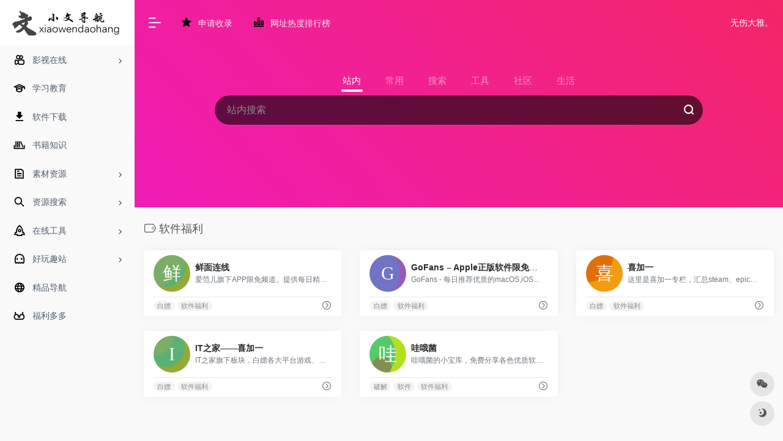

--- FILE ---
content_type: text/html; charset=UTF-8
request_url: http://www.xiaowendaohang.com/sitetag/%E8%BD%AF%E4%BB%B6%E7%A6%8F%E5%88%A9
body_size: 10643
content:
<!DOCTYPE html>
<html lang="zh-Hans" class="io-grey-mode">
<head> 
<script>
    var default_c = "io-grey-mode";
    var night = document.cookie.replace(/(?:(?:^|.*;\s*)io_night_mode\s*\=\s*([^;]*).*$)|^.*$/, "$1"); 
    try {
        if (night === "0" || (!night && window.matchMedia("(prefers-color-scheme: dark)").matches)) {
            document.documentElement.classList.add("io-black-mode");
            document.documentElement.classList.remove(default_c);
        } else {
            document.documentElement.classList.remove("io-black-mode");
            document.documentElement.classList.add(default_c);
        }
    } catch (_) {}
</script><meta charset="UTF-8">
<meta name="renderer" content="webkit">
<meta name="force-rendering" content="webkit">
<meta http-equiv="X-UA-Compatible" content="IE=edge, chrome=1">
<meta name="viewport" content="width=device-width, initial-scale=1.0, user-scalable=0, minimum-scale=1.0, maximum-scale=0.0, viewport-fit=cover">
<title>软件福利 | 小文导航</title>
<meta name="theme-color" content="#f9f9f9" />
<meta name="keywords" content="软件福利,小文导航" />
<meta name="description" content="小文导航——专注于分享实用与乐趣的网站" />
<meta property="og:type" content="article">
<meta property="og:url" content="http://www.xiaowendaohang.com/sitetag/%e8%bd%af%e4%bb%b6%e7%a6%8f%e5%88%a9"/> 
<meta property="og:title" content="软件福利 | 小文导航">
<meta property="og:description" content="小文导航——专注于分享实用与乐趣的网站">
<meta property="og:image" content="http://www.xiaowendaohang.com/wp-content/uploads/2021/07/screenshot.jpg">
<meta property="og:site_name" content="小文导航">
<link rel="shortcut icon" href="https://www.xiaowendaohang.com/wp-content/uploads/2021/07/favicon.png">
<link rel="apple-touch-icon" href="https://www.xiaowendaohang.com/wp-content/uploads/2021/07/favicon.png">
<!--[if IE]><script src="http://www.xiaowendaohang.com/wp-content/themes/onenav/js/html5.min.js"></script><![endif]-->
<meta name='robots' content='max-image-preview:large' />
<style id='wp-img-auto-sizes-contain-inline-css' type='text/css'>
img:is([sizes=auto i],[sizes^="auto," i]){contain-intrinsic-size:3000px 1500px}
/*# sourceURL=wp-img-auto-sizes-contain-inline-css */
</style>
<style id='classic-theme-styles-inline-css' type='text/css'>
/*! This file is auto-generated */
.wp-block-button__link{color:#fff;background-color:#32373c;border-radius:9999px;box-shadow:none;text-decoration:none;padding:calc(.667em + 2px) calc(1.333em + 2px);font-size:1.125em}.wp-block-file__button{background:#32373c;color:#fff;text-decoration:none}
/*# sourceURL=/wp-includes/css/classic-themes.min.css */
</style>
<link rel='stylesheet' id='iconfont-css' href='http://www.xiaowendaohang.com/wp-content/themes/onenav/css/iconfont.css?ver=4.1810' type='text/css' media='all' />
<link rel='stylesheet' id='iconfont-io-1-css' href='http://www.xiaowendaohang.com/wp-content/ico/font_3572861_y5b0qykt2w/iconfont.css?ver=4.1810' type='text/css' media='all' />
<link rel='stylesheet' id='bootstrap-css' href='http://www.xiaowendaohang.com/wp-content/themes/onenav/css/bootstrap.min.css?ver=4.1810' type='text/css' media='all' />
<link rel='stylesheet' id='style-css' href='http://www.xiaowendaohang.com/wp-content/themes/onenav/css/style.min.css?ver=4.1810' type='text/css' media='all' />
<script type="text/javascript" src="http://www.xiaowendaohang.com/wp-content/themes/onenav/js/jquery.min.js?ver=4.1810" id="jquery-js"></script>
<script type="text/javascript" id="jquery-js-after">
/* <![CDATA[ */
/* <![CDATA[ */ 
        function loadFunc(func) {if (document.all){window.attachEvent("onload",func);}else{window.addEventListener("load",func,false);}}   
        /* ]]]]><![CDATA[> */
//# sourceURL=jquery-js-after
/* ]]> */
</script>
<script charset="UTF-8" id="LA_COLLECT" src="//sdk.51.la/js-sdk-pro.min.js"></script>
                <script>LA.init({id: "Joj2hqeOLfrEDHQh",ck: "Joj2hqeOLfrEDHQh",autoTrack: true,hashMode: true})</script><style>.customize-width{max-width:1900px}.sidebar-nav{width:220px}@media (min-width: 768px){.main-content{margin-left:220px;}.main-content .page-header{left:220px;}}</style><script>(function(a,b){a.ioLetterAvatar=function(d,l,j){d=d||"";l=l||60;var h="#1abc9c #2ecc71 #3498db #9b59b6 #3fe95e #16a085 #27ae60 #2980b9 #8e44ad #fc3e50 #f1c40f #e67e22 #e74c3c #00bcd4 #95aa36 #f39c12 #d35400 #c0392b #b2df1e #7ffc8d".split(" "),f,c,k,g,e,i,t,m;f=String(d).toUpperCase();f=f?f.charAt(0):"?";if(a.devicePixelRatio){l=(l*a.devicePixelRatio)}c=parseInt((((f=="?"?72:f.charCodeAt(0))-64)*12345).toString().slice(0,5));k=c%(h.length-1);t=(c+1)%(h.length-1);m=(c-1)%(h.length-1);g=b.createElement("canvas");g.width=l;g.height=l;e=g.getContext("2d");e.fillStyle=j?j:h[k];e.fillRect(0,0,g.width,g.height); e.arc((c*180)%l,(c*150)%l, (c/120)%l ,0 ,360 );e.fillStyle=h[t];e.globalAlpha = .6;e.fill();e.save();e.beginPath();e.fillStyle=h[m];e.globalAlpha = .4;e.arc((c*20)%l,(c*50)%l, ((99999-c)/80)%l,0 ,360 );e.fill();e.font=Math.round(g.width/2)+"px 'Microsoft Yahei'";e.textAlign="center";e.fillStyle="#fff";e.globalAlpha = 1;e.fillText(f,l/2,l/1.5);i=g.toDataURL();g=null;return i}})(window,document);</script><!-- 自定义代码 -->
<meta name="baidu-site-verification" content="code-fCJQKxPD3y" /><!-- end 自定义代码 -->
</head> 
<body class="archive tax-sitetag term-45 wp-theme-onenav sidebar_no">
<div id="loading"><style>   
.loader{width:130px;height:170px;position:relative}
.loader::before,.loader::after{content:"";width:0;height:0;position:absolute;bottom:30px;left:15px;z-index:1;border-left:50px solid transparent;border-right:50px solid transparent;border-bottom:20px solid rgba(107,122,131,.15);transform:scale(0);transition:all 0.2s ease}
.loader::after{border-right:15px solid transparent;border-bottom:20px solid rgba(102,114,121,.2)}
.loader .getting-there{width:120%;text-align:center;position:absolute;bottom:0;left:-7%;font-family:"Lato";font-size:12px;letter-spacing:2px;color:#555}
.loader .binary{width:100%;height:140px;display:block;color:#555;position:absolute;top:0;left:15px;z-index:2;overflow:hidden}
.loader .binary::before,.loader .binary::after{font-family:"Lato";font-size:24px;position:absolute;top:0;left:0;opacity:0}
.loader .binary:nth-child(1)::before{content:"0";-webkit-animation:a 1.1s linear infinite;animation:a 1.1s linear infinite}
.loader .binary:nth-child(1)::after{content:"0";-webkit-animation:b 1.3s linear infinite;animation:b 1.3s linear infinite}
.loader .binary:nth-child(2)::before{content:"1";-webkit-animation:c 0.9s linear infinite;animation:c 0.9s linear infinite}
.loader .binary:nth-child(2)::after{content:"1";-webkit-animation:d 0.7s linear infinite;animation:d 0.7s linear infinite}
.loader.JS_on::before,.loader.JS_on::after{transform:scale(1)}
@-webkit-keyframes a{0%{transform:translate(30px,0) rotate(30deg);opacity:0}
100%{transform:translate(30px,150px) rotate(-50deg);opacity:1}
}@keyframes a{0%{transform:translate(30px,0) rotate(30deg);opacity:0}
100%{transform:translate(30px,150px) rotate(-50deg);opacity:1}
}@-webkit-keyframes b{0%{transform:translate(50px,0) rotate(-40deg);opacity:0}
100%{transform:translate(40px,150px) rotate(80deg);opacity:1}
}@keyframes b{0%{transform:translate(50px,0) rotate(-40deg);opacity:0}
100%{transform:translate(40px,150px) rotate(80deg);opacity:1}
}@-webkit-keyframes c{0%{transform:translate(70px,0) rotate(10deg);opacity:0}
100%{transform:translate(60px,150px) rotate(70deg);opacity:1}
}@keyframes c{0%{transform:translate(70px,0) rotate(10deg);opacity:0}
100%{transform:translate(60px,150px) rotate(70deg);opacity:1}
}@-webkit-keyframes d{0%{transform:translate(30px,0) rotate(-50deg);opacity:0}
100%{transform:translate(45px,150px) rotate(30deg);opacity:1}
}@keyframes d{0%{transform:translate(30px,0) rotate(-50deg);opacity:0}
100%{transform:translate(45px,150px) rotate(30deg);opacity:1}
}
.io-black-mode .loader .getting-there,.io-black-mode .loader .binary{color:#bbb}
</style>
<div class="loader JS_on">
	<span class="binary"></span>
	<span class="binary"></span>
	<span class="getting-there">LOADING STUFF...</span>
</div></div>        <div id="sidebar" class="sticky sidebar-nav fade">
            <div class="modal-dialog h-100  sidebar-nav-inner">
                <div class="sidebar-logo border-bottom border-color">
                    <!-- logo -->
                    <div class="logo overflow-hidden">
                                                <a href="http://www.xiaowendaohang.com" class="logo-expanded">
                            <img src="http://www.xiaowendaohang.com/wp-content/uploads/2023/06/小文导航111.png" height="40" class="logo-light" alt="小文导航">
                            <img src="http://www.xiaowendaohang.com/wp-content/uploads/2023/06/小文导航222-1.png" height="40" class="logo-dark d-none" alt="小文导航">
                        </a>
                        <a href="http://www.xiaowendaohang.com" class="logo-collapsed">
                            <img src="http://www.xiaowendaohang.com/wp-content/uploads/2021/07/favicon.png" height="40" class="logo-light" alt="小文导航">
                            <img src="http://www.xiaowendaohang.com/wp-content/uploads/2021/07/favicon111.png" height="40" class="logo-dark d-none" alt="小文导航">
                        </a>
                    </div>
                    <!-- logo end -->
                </div>
                <div class="sidebar-menu flex-fill">
                    <div class="sidebar-scroll" >
                        <div class="sidebar-menu-inner">
                            <ul> 
                                                                                                        <li class="sidebar-item">
                                                                                        <a href="http://www.xiaowendaohang.com/#term-7" class="" data-change="http://www.xiaowendaohang.com/#term-7">
                                                <i class="io io-kuaishou icon-fw icon-lg"></i>
                                                <span>影视在线</span>
                                            </a>
                                            <i class="iconfont icon-arrow-r-m sidebar-more text-sm"></i>
                                            <ul >
                                             
                                                <li>
                                                    <a href="http://www.xiaowendaohang.com/#term-7-19" class=""><span>聚合</span></a>
                                                </li>
                                             
                                                <li>
                                                    <a href="http://www.xiaowendaohang.com/#term-7-31" class=""><span>国家地区</span></a>
                                                </li>
                                             
                                                <li>
                                                    <a href="http://www.xiaowendaohang.com/#term-7-29" class=""><span>动漫</span></a>
                                                </li>
                                             
                                                <li>
                                                    <a href="http://www.xiaowendaohang.com/#term-7-17" class=""><span>纪录片</span></a>
                                                </li>
                                             
                                                <li>
                                                    <a href="http://www.xiaowendaohang.com/#term-7-27" class=""><span>其他</span></a>
                                                </li>
                                                                                        </ul>
                                        </li>
                                                                        <li class="sidebar-item">
                                            <a href="http://www.xiaowendaohang.com/#term-6" class="">
                                                <i class="io io-doctor icon-fw icon-lg"></i>
                                                <span>学习教育</span>
                                            </a>
                                        </li> 
                                                                            <li class="sidebar-item">
                                            <a href="http://www.xiaowendaohang.com/#term-21" class="">
                                                <i class="io io-download icon-fw icon-lg"></i>
                                                <span>软件下载</span>
                                            </a>
                                        </li> 
                                                                            <li class="sidebar-item">
                                            <a href="http://www.xiaowendaohang.com/#term-3" class="">
                                                <i class="io io-bookrack icon-fw icon-lg"></i>
                                                <span>书籍知识</span>
                                            </a>
                                        </li> 
                                                                            <li class="sidebar-item">
                                                                                        <a href="http://www.xiaowendaohang.com/#term-16" class="" data-change="http://www.xiaowendaohang.com/#term-16">
                                                <i class="io io-file icon-fw icon-lg"></i>
                                                <span>素材资源</span>
                                            </a>
                                            <i class="iconfont icon-arrow-r-m sidebar-more text-sm"></i>
                                            <ul >
                                             
                                                <li>
                                                    <a href="http://www.xiaowendaohang.com/#term-16-33" class=""><span>图片资源</span></a>
                                                </li>
                                             
                                                <li>
                                                    <a href="http://www.xiaowendaohang.com/#term-16-68" class=""><span>声音素材</span></a>
                                                </li>
                                             
                                                <li>
                                                    <a href="http://www.xiaowendaohang.com/#term-16-97" class=""><span>文字语录</span></a>
                                                </li>
                                             
                                                <li>
                                                    <a href="http://www.xiaowendaohang.com/#term-16-34" class=""><span>字体</span></a>
                                                </li>
                                                                                        </ul>
                                        </li>
                                                                        <li class="sidebar-item">
                                                                                        <a href="http://www.xiaowendaohang.com/#term-20" class="" data-change="http://www.xiaowendaohang.com/#term-20">
                                                <i class="io io-search icon-fw icon-lg"></i>
                                                <span>资源搜索</span>
                                            </a>
                                            <i class="iconfont icon-arrow-r-m sidebar-more text-sm"></i>
                                            <ul >
                                             
                                                <li>
                                                    <a href="http://www.xiaowendaohang.com/#term-20-35" class=""><span>影视</span></a>
                                                </li>
                                             
                                                <li>
                                                    <a href="http://www.xiaowendaohang.com/#term-20-23" class=""><span>音乐</span></a>
                                                </li>
                                             
                                                <li>
                                                    <a href="http://www.xiaowendaohang.com/#term-20-36" class=""><span>游戏</span></a>
                                                </li>
                                             
                                                <li>
                                                    <a href="http://www.xiaowendaohang.com/#term-20-30" class=""><span>动漫</span></a>
                                                </li>
                                             
                                                <li>
                                                    <a href="http://www.xiaowendaohang.com/#term-20-37" class=""><span>磁力、BT</span></a>
                                                </li>
                                                                                        </ul>
                                        </li>
                                                                        <li class="sidebar-item">
                                                                                        <a href="http://www.xiaowendaohang.com/#term-4" class="" data-change="http://www.xiaowendaohang.com/#term-4">
                                                <i class="io io-airship icon-fw icon-lg"></i>
                                                <span>在线工具</span>
                                            </a>
                                            <i class="iconfont icon-arrow-r-m sidebar-more text-sm"></i>
                                            <ul >
                                             
                                                <li>
                                                    <a href="http://www.xiaowendaohang.com/#term-4-32" class=""><span>图像工具</span></a>
                                                </li>
                                             
                                                <li>
                                                    <a href="http://www.xiaowendaohang.com/#term-4-9" class=""><span>文档类</span></a>
                                                </li>
                                             
                                                <li>
                                                    <a href="http://www.xiaowendaohang.com/#term-4-18" class=""><span>翻译</span></a>
                                                </li>
                                             
                                                <li>
                                                    <a href="http://www.xiaowendaohang.com/#term-4-25" class=""><span>云短信</span></a>
                                                </li>
                                             
                                                <li>
                                                    <a href="http://www.xiaowendaohang.com/#term-4-8" class=""><span>文件分享</span></a>
                                                </li>
                                             
                                                <li>
                                                    <a href="http://www.xiaowendaohang.com/#term-4-28" class=""><span>其他</span></a>
                                                </li>
                                                                                        </ul>
                                        </li>
                                                                        <li class="sidebar-item">
                                                                                        <a href="http://www.xiaowendaohang.com/#term-5" class="" data-change="http://www.xiaowendaohang.com/#term-5">
                                                <i class="io io-ghost1 icon-fw icon-lg"></i>
                                                <span>好玩趣站</span>
                                            </a>
                                            <i class="iconfont icon-arrow-r-m sidebar-more text-sm"></i>
                                            <ul >
                                             
                                                <li>
                                                    <a href="http://www.xiaowendaohang.com/#term-5-11" class=""><span>游戏</span></a>
                                                </li>
                                             
                                                <li>
                                                    <a href="http://www.xiaowendaohang.com/#term-5-10" class=""><span>涨见识</span></a>
                                                </li>
                                             
                                                <li>
                                                    <a href="http://www.xiaowendaohang.com/#term-5-26" class=""><span>交个友</span></a>
                                                </li>
                                             
                                                <li>
                                                    <a href="http://www.xiaowendaohang.com/#term-5-22" class=""><span>还挺有用</span></a>
                                                </li>
                                             
                                                <li>
                                                    <a href="http://www.xiaowendaohang.com/#term-5-12" class=""><span>看着好玩</span></a>
                                                </li>
                                                                                        </ul>
                                        </li>
                                                                        <li class="sidebar-item">
                                            <a href="http://www.xiaowendaohang.com/#term-15" class="">
                                                <i class="io io-earth1 icon-fw icon-lg"></i>
                                                <span>精品导航</span>
                                            </a>
                                        </li> 
                                                                            <li class="sidebar-item">
                                            <a href="http://www.xiaowendaohang.com/#term-13" class="">
                                                <i class="io io-bra icon-fw icon-lg"></i>
                                                <span>福利多多</span>
                                            </a>
                                        </li> 
                                     
                            </ul>
                        </div>
                    </div>
                </div>
                <div class="border-top py-2 border-color">
                    <div class="flex-bottom">
                        <ul> 
                             
                        </ul>
                    </div>
                </div>
            </div>
        </div>
        <div class="main-content flex-fill">    <div class="big-header-banner header-nav">
        <div id="header" class="page-header sticky">
            <div class="navbar navbar-expand-md">
                <div class="container-fluid p-0 position-relative">
                    <div class="position-absolute w-100 text-center">
                        <a href="http://www.xiaowendaohang.com" class="navbar-brand d-md-none m-0" title="小文导航">
                            <img src="http://www.xiaowendaohang.com/wp-content/uploads/2023/06/小文导航111.png" class="logo-light" alt="小文导航" height="30">
                            <img src="http://www.xiaowendaohang.com/wp-content/uploads/2023/06/小文导航222-1.png" class="logo-dark d-none" alt="小文导航" height="30">
                        </a>
                    </div>
                    <div class="nav-item d-md-none mobile-menu py-2 position-relative"><a href="javascript:" id="sidebar-switch" data-toggle="modal" data-target="#sidebar"><i class="iconfont icon-classification icon-lg"></i></a></div>                    <div class="collapse navbar-collapse order-2 order-md-1">
                        <div class="header-mini-btn">
                            <label>
                                <input id="mini-button" type="checkbox" checked="checked">
                                <svg viewBox="0 0 100 100" xmlns="http://www.w3.org/2000/svg"> 
                                    <path class="line--1" d="M0 40h62c18 0 18-20-17 5L31 55"></path>
                                    <path class="line--2" d="M0 50h80"></path>
                                    <path class="line--3" d="M0 60h62c18 0 18 20-17-5L31 45"></path>
                                </svg>
                            </label>
                        
                        </div>
                                                <ul class="navbar-nav navbar-top site-menu mr-4">
                            <li id="menu-item-1007" class="menu-item menu-item-type-post_type menu-item-object-page menu-item-1007"><a href="http://www.xiaowendaohang.com/1004-2">
        <i class="io io-star-full icon-fw icon-lg"></i>
                <span>申请收录</span></a></li>
<li id="menu-item-899" class="menu-item menu-item-type-post_type menu-item-object-page menu-item-899"><a href="http://www.xiaowendaohang.com/%e7%bd%91%e5%9d%80%e6%8e%92%e8%a1%8c%e6%a6%9c">
        <i class="io io-chart-columnar icon-fw icon-lg"></i>
                <span>网址热度排行榜</span></a></li>
 
                        </ul>
                    </div>
                    <ul class="nav navbar-menu text-xs order-1 order-md-2 position-relative">
                                                <!-- 一言 -->
                        <li class="nav-item mr-3 mr-lg-0 d-none d-lg-block">
                            <div class="text-sm overflowClip_1">
                                <script src="//v1.hitokoto.cn/?encode=js&select=%23hitokoto" defer></script>
<span id="hitokoto"></span>                            </div>
                        </li>
                        <!-- 一言 end -->
                                                                                                                    </ul>
                </div>
            </div>
        </div>
        <div class="placeholder"></div>
            </div>
<div class="header-big  css-color mb-4" style="background-image: linear-gradient(45deg, #ff3a2b 0%, #ed17de 50%, #f4275e 100%);"> 
<div class="s-search">
<div id="search" class="s-search mx-auto">
        <div id="search-list-menu" class="">
        <div class="s-type text-center">
            <div class="s-type-list big tab-auto-scrollbar overflow-x-auto">
                <div class="anchor" style="position: absolute; left: 50%; opacity: 0;"></div>
                <label for="type-big-zhannei" class="active" data-page="home" data-id="group-z"><span>站内</span></label><label for="type-baidu"  data-page="home" data-id="group-a"><span>常用</span></label><label for="type-baidu1"  data-page="home" data-id="group-b"><span>搜索</span></label><label for="type-br"  data-page="home" data-id="group-c"><span>工具</span></label><label for="type-zhihu"  data-page="home" data-id="group-d"><span>社区</span></label><label for="type-taobao1"  data-page="home" data-id="group-e"><span>生活</span></label>            </div>
        </div>
    </div>
    <form action="http://www.xiaowendaohang.com?s=" method="get" target="_blank" class="super-search-fm">
        <input type="text" id="search-text" class="form-control smart-tips search-key" zhannei="" placeholder="输入关键字搜索" style="outline:0" autocomplete="off" data-status="true">
        <button type="submit" id="btn_search"><i class="iconfont icon-search"></i></button>
    </form> 
    <div id="search-list" class="hide-type-list">
                    <div class="search-group justify-content-center group-z s-current">
                <ul class="search-type tab-auto-scrollbar overflow-x-auto">
                    <li ><input checked="checked" hidden="" type="radio" name="type" data-page="home" id="type-big-zhannei" value="http://www.xiaowendaohang.com/?post_type=sites&amp;s=" data-placeholder="站内搜索"></li>
                                    </ul>
            </div>
                    <div class="search-group justify-content-center group-a "><ul class="search-type tab-auto-scrollbar overflow-x-auto"><li><input hidden type="radio" name="type" data-page="home" id="type-baidu" value="https://www.baidu.com/s?wd=%s%" data-placeholder="百度一下"><label for="type-baidu"><span class="text-muted">百度</span></label></li><li><input hidden type="radio" name="type" data-page="home" id="type-google" value="https://www.google.com/search?q=%s%" data-placeholder="谷歌两下"><label for="type-google"><span class="text-muted">Google</span></label></li><li><input hidden type="radio" name="type" data-page="home" id="type-zhannei" value="http://www.xiaowendaohang.com/?post_type=sites&s=%s%" data-placeholder="站内搜索"><label for="type-zhannei"><span class="text-muted">站内</span></label></li><li><input hidden type="radio" name="type" data-page="home" id="type-taobao" value="https://s.taobao.com/search?q=%s%" data-placeholder="淘宝"><label for="type-taobao"><span class="text-muted">淘宝</span></label></li><li><input hidden type="radio" name="type" data-page="home" id="type-bing" value="https://cn.bing.com/search?q=%s%" data-placeholder="微软Bing搜索"><label for="type-bing"><span class="text-muted">Bing</span></label></li></ul></div><div class="search-group justify-content-center group-b "><ul class="search-type tab-auto-scrollbar overflow-x-auto"><li><input hidden type="radio" name="type" data-page="home" id="type-baidu1" value="https://www.baidu.com/s?wd=%s%" data-placeholder="百度一下"><label for="type-baidu1"><span class="text-muted">百度</span></label></li><li><input hidden type="radio" name="type" data-page="home" id="type-google1" value="https://www.google.com/search?q=%s%" data-placeholder="谷歌两下"><label for="type-google1"><span class="text-muted">Google</span></label></li><li><input hidden type="radio" name="type" data-page="home" id="type-360" value="https://www.so.com/s?q=%s%" data-placeholder="360好搜"><label for="type-360"><span class="text-muted">360</span></label></li><li><input hidden type="radio" name="type" data-page="home" id="type-sogo" value="https://www.sogou.com/web?query=%s%" data-placeholder="搜狗搜索"><label for="type-sogo"><span class="text-muted">搜狗</span></label></li><li><input hidden type="radio" name="type" data-page="home" id="type-bing1" value="https://cn.bing.com/search?q=%s%" data-placeholder="微软Bing搜索"><label for="type-bing1"><span class="text-muted">Bing</span></label></li><li><input hidden type="radio" name="type" data-page="home" id="type-sm" value="https://yz.m.sm.cn/s?q=%s%" data-placeholder="UC移动端搜索"><label for="type-sm"><span class="text-muted">神马</span></label></li></ul></div><div class="search-group justify-content-center group-c "><ul class="search-type tab-auto-scrollbar overflow-x-auto"><li><input hidden type="radio" name="type" data-page="home" id="type-br" value="https://seo.5118.com/%s%?t=ydm" data-placeholder="请输入网址(不带https://)"><label for="type-br"><span class="text-muted">权重查询</span></label></li><li><input hidden type="radio" name="type" data-page="home" id="type-links" value="https://ahrefs.5118.com/%s%?t=ydm" data-placeholder="请输入网址(不带https://)"><label for="type-links"><span class="text-muted">友链检测</span></label></li><li><input hidden type="radio" name="type" data-page="home" id="type-icp" value="https://icp.5118.com/domain/%s%?t=ydm" data-placeholder="请输入网址(不带https://)"><label for="type-icp"><span class="text-muted">备案查询</span></label></li><li><input hidden type="radio" name="type" data-page="home" id="type-seo" value="https://seo.5118.com/%s%?t=ydm" data-placeholder="请输入网址(不带https://)"><label for="type-seo"><span class="text-muted">SEO查询</span></label></li><li><input hidden type="radio" name="type" data-page="home" id="type-ciku" value="https://www.5118.com/seo/newrelated/%s%?t=ydm" data-placeholder="请输入关键词"><label for="type-ciku"><span class="text-muted">关键词挖掘</span></label></li><li><input hidden type="radio" name="type" data-page="home" id="type-51key" value="https://so.5118.com/all/%s%?t=ydm" data-placeholder="请输入关键词"><label for="type-51key"><span class="text-muted">素材搜索</span></label></li><li><input hidden type="radio" name="type" data-page="home" id="type-51kt" value="https://www.kt1.com/wordfrequency/yuliao/%s%?t=ydm" data-placeholder="请输入关键词"><label for="type-51kt"><span class="text-muted">大数据词云</span></label></li></ul></div><div class="search-group justify-content-center group-d "><ul class="search-type tab-auto-scrollbar overflow-x-auto"><li><input hidden type="radio" name="type" data-page="home" id="type-zhihu" value="https://www.zhihu.com/search?type=content&q=%s%" data-placeholder="知乎"><label for="type-zhihu"><span class="text-muted">知乎</span></label></li><li><input hidden type="radio" name="type" data-page="home" id="type-wechat" value="https://weixin.sogou.com/weixin?type=2&query=%s%" data-placeholder="微信"><label for="type-wechat"><span class="text-muted">微信</span></label></li><li><input hidden type="radio" name="type" data-page="home" id="type-weibo" value="https://s.weibo.com/weibo/%s%" data-placeholder="微博"><label for="type-weibo"><span class="text-muted">微博</span></label></li><li><input hidden type="radio" name="type" data-page="home" id="type-douban" value="https://www.douban.com/search?q=%s%" data-placeholder="豆瓣"><label for="type-douban"><span class="text-muted">豆瓣</span></label></li><li><input hidden type="radio" name="type" data-page="home" id="type-why" value="https://ask.seowhy.com/search/?q=%s%" data-placeholder="SEO问答社区"><label for="type-why"><span class="text-muted">搜外问答</span></label></li></ul></div><div class="search-group justify-content-center group-e "><ul class="search-type tab-auto-scrollbar overflow-x-auto"><li><input hidden type="radio" name="type" data-page="home" id="type-taobao1" value="https://s.taobao.com/search?q=%s%" data-placeholder="淘宝"><label for="type-taobao1"><span class="text-muted">淘宝</span></label></li><li><input hidden type="radio" name="type" data-page="home" id="type-jd" value="https://search.jd.com/Search?keyword=%s%" data-placeholder="京东"><label for="type-jd"><span class="text-muted">京东</span></label></li><li><input hidden type="radio" name="type" data-page="home" id="type-xiachufang" value="https://www.xiachufang.com/search/?keyword=%s%" data-placeholder="下厨房"><label for="type-xiachufang"><span class="text-muted">下厨房</span></label></li><li><input hidden type="radio" name="type" data-page="home" id="type-xiangha" value="https://www.xiangha.com/so/?q=caipu&s=%s%" data-placeholder="香哈菜谱"><label for="type-xiangha"><span class="text-muted">香哈菜谱</span></label></li><li><input hidden type="radio" name="type" data-page="home" id="type-12306" value="https://www.12306.cn/?%s%" data-placeholder="12306"><label for="type-12306"><span class="text-muted">12306</span></label></li><li><input hidden type="radio" name="type" data-page="home" id="type-kd100" value="https://www.kuaidi100.com/?%s%" data-placeholder="快递100"><label for="type-kd100"><span class="text-muted">快递100</span></label></li><li><input hidden type="radio" name="type" data-page="home" id="type-qunar" value="https://www.qunar.com/?%s%" data-placeholder="去哪儿"><label for="type-qunar"><span class="text-muted">去哪儿</span></label></li></ul></div>    </div>
    <div class="card search-smart-tips" style="display: none">
        <ul></ul>
    </div>
</div>
</div>
</div>      <div id="content" class="container container-lg">
        <div class="content-wrap">
            <div class="content-layout">
                <h4 class="text-gray text-lg mb-4">
                    <i class="site-tag iconfont icon-tag icon-lg mr-1" id="软件福利"></i>软件福利                </h4>
                <div class="row">  
                                                <div class="url-card col-sm-6 col-md-4 col-lg-6 col-xl-4  ">
                            
        <div class="url-body max ">    
            <a href="https://app.so/xianmian/?ref" target="_blank" rel="external nofollow noopener" data-id="928" data-url="https://app.so/xianmian/?ref" class="card is-views mb-4 site-928" data-toggle="tooltip" data-placement="bottom"  title="爱范儿旗下APP限免频道。提供每日精品限免促销应用">
                <div class="card-body py-2 px-3">
                    <div class="url-content align-items-center d-flex flex-fill">
                                                <div class="url-img rounded-circle mr-2 d-flex align-items-center justify-content-center">
                        <img class=" unfancybox" src="https://api.iowen.cn/favicon/app.so.png" onerror=null;src=ioLetterAvatar(alt,60) height="auto" width="auto" alt="鲜面连线"> 
                        </div>
                                                <div class="url-info flex-fill">
                            <div class="text-sm overflowClip_1">
                            <strong>鲜面连线</strong>
                            </div>
                            <p class="overflowClip_1 text-muted text-xs">爱范儿旗下APP限免频道。提供每日精品限免促销应用</p>
                        </div>
                    </div>
                    <div class="url-like"> 
                        <div class="text-muted text-xs text-center mr-1"> 
                            <span class="views"><i class="iconfont icon-chakan"></i>485</span><span class="home-like pl-2 " data-action="post_like" data-id="928" ><i class="iconfont icon-heart"></i> <span class="home-like-928">0</span></span>                            
                        </div>
                    </div>
                    <div class="url-goto-after mt-2"> 
                    </div>
                </div>
            </a> 
            <div class="url-goto px-3 pb-1">
                <div class="d-flex align-items-center" style="white-space:nowrap">
                    <div class="tga text-xs py-1">
                    <span class="mr-1"><a href="http://www.xiaowendaohang.com/sitetag/%e7%99%bd%e5%ab%96" rel="tag">白嫖</a></span><span class="mr-1"><a href="http://www.xiaowendaohang.com/sitetag/%e8%bd%af%e4%bb%b6%e7%a6%8f%e5%88%a9" rel="tag">软件福利</a></span>                    </div>
                                        <a href="https://app.so/xianmian/?ref" target="_blank" rel="external nofollow noopener" title="直达" class="togo text-center text-muted is-views" data-id="928" data-toggle="tooltip" data-placement="right"><i class="iconfont icon-goto"></i></a>
                                    </div>
            </div>
        </div>
                            </div>
                                                    <div class="url-card col-sm-6 col-md-4 col-lg-6 col-xl-4  ">
                            
        <div class="url-body max ">    
            <a href="https://gofans.cn/" target="_blank" rel="external nofollow noopener" data-id="927" data-url="https://gofans.cn" class="card is-views mb-4 site-927" data-toggle="tooltip" data-placement="bottom"  title="GoFans - 每日推荐优质的macOS,iOS限免资讯。">
                <div class="card-body py-2 px-3">
                    <div class="url-content align-items-center d-flex flex-fill">
                                                <div class="url-img rounded-circle mr-2 d-flex align-items-center justify-content-center">
                        <img class=" unfancybox" src="https://api.iowen.cn/favicon/gofans.cn.png" onerror=null;src=ioLetterAvatar(alt,60) height="auto" width="auto" alt="GoFans &#8211; Apple正版软件限免优惠"> 
                        </div>
                                                <div class="url-info flex-fill">
                            <div class="text-sm overflowClip_1">
                            <strong>GoFans &#8211; Apple正版软件限免优惠</strong>
                            </div>
                            <p class="overflowClip_1 text-muted text-xs">GoFans - 每日推荐优质的macOS,iOS限免资讯。</p>
                        </div>
                    </div>
                    <div class="url-like"> 
                        <div class="text-muted text-xs text-center mr-1"> 
                            <span class="views"><i class="iconfont icon-chakan"></i>354</span><span class="home-like pl-2 " data-action="post_like" data-id="927" ><i class="iconfont icon-heart"></i> <span class="home-like-927">0</span></span>                            
                        </div>
                    </div>
                    <div class="url-goto-after mt-2"> 
                    </div>
                </div>
            </a> 
            <div class="url-goto px-3 pb-1">
                <div class="d-flex align-items-center" style="white-space:nowrap">
                    <div class="tga text-xs py-1">
                    <span class="mr-1"><a href="http://www.xiaowendaohang.com/sitetag/%e7%99%bd%e5%ab%96" rel="tag">白嫖</a></span><span class="mr-1"><a href="http://www.xiaowendaohang.com/sitetag/%e8%bd%af%e4%bb%b6%e7%a6%8f%e5%88%a9" rel="tag">软件福利</a></span>                    </div>
                                        <a href="https://gofans.cn/" target="_blank" rel="external nofollow noopener" title="直达" class="togo text-center text-muted is-views" data-id="927" data-toggle="tooltip" data-placement="right"><i class="iconfont icon-goto"></i></a>
                                    </div>
            </div>
        </div>
                            </div>
                                                    <div class="url-card col-sm-6 col-md-4 col-lg-6 col-xl-4  ">
                            
        <div class="url-body max ">    
            <a href="http://chanye.07073.com/tags/276799/" target="_blank" rel="external nofollow noopener" data-id="926" data-url="http://chanye.07073.com/tags/276799" class="card is-views mb-4 site-926" data-toggle="tooltip" data-placement="bottom"  title="这里是喜加一专栏，汇总steam、epic、GOG、PSN等平台各类喜加一白嫖免费领游戏的信息大全！">
                <div class="card-body py-2 px-3">
                    <div class="url-content align-items-center d-flex flex-fill">
                                                <div class="url-img rounded-circle mr-2 d-flex align-items-center justify-content-center">
                        <img class=" unfancybox" src="https://api.iowen.cn/favicon/chanye.07073.com.png" onerror=null;src=ioLetterAvatar(alt,60) height="auto" width="auto" alt="喜加一"> 
                        </div>
                                                <div class="url-info flex-fill">
                            <div class="text-sm overflowClip_1">
                            <strong>喜加一</strong>
                            </div>
                            <p class="overflowClip_1 text-muted text-xs">这里是喜加一专栏，汇总steam、epic、GOG、PSN等平台各类喜加一白嫖免费领游戏的信息大全！</p>
                        </div>
                    </div>
                    <div class="url-like"> 
                        <div class="text-muted text-xs text-center mr-1"> 
                            <span class="views"><i class="iconfont icon-chakan"></i>383</span><span class="home-like pl-2 " data-action="post_like" data-id="926" ><i class="iconfont icon-heart"></i> <span class="home-like-926">0</span></span>                            
                        </div>
                    </div>
                    <div class="url-goto-after mt-2"> 
                    </div>
                </div>
            </a> 
            <div class="url-goto px-3 pb-1">
                <div class="d-flex align-items-center" style="white-space:nowrap">
                    <div class="tga text-xs py-1">
                    <span class="mr-1"><a href="http://www.xiaowendaohang.com/sitetag/%e7%99%bd%e5%ab%96" rel="tag">白嫖</a></span><span class="mr-1"><a href="http://www.xiaowendaohang.com/sitetag/%e8%bd%af%e4%bb%b6%e7%a6%8f%e5%88%a9" rel="tag">软件福利</a></span>                    </div>
                                        <a href="http://chanye.07073.com/tags/276799/" target="_blank" rel="external nofollow noopener" title="直达" class="togo text-center text-muted is-views" data-id="926" data-toggle="tooltip" data-placement="right"><i class="iconfont icon-goto"></i></a>
                                    </div>
            </div>
        </div>
                            </div>
                                                    <div class="url-card col-sm-6 col-md-4 col-lg-6 col-xl-4  ">
                            
        <div class="url-body max ">    
            <a href="https://www.ithome.com/zt/xijiayi" target="_blank" rel="external nofollow noopener" data-id="925" data-url="https://www.ithome.com/zt/xijiayi" class="card is-views mb-4 site-925" data-toggle="tooltip" data-placement="bottom"  title="IT之家旗下板块，白嫖各大平台游戏、软件">
                <div class="card-body py-2 px-3">
                    <div class="url-content align-items-center d-flex flex-fill">
                                                <div class="url-img rounded-circle mr-2 d-flex align-items-center justify-content-center">
                        <img class=" unfancybox" src="https://api.iowen.cn/favicon/www.ithome.com.png" onerror=null;src=ioLetterAvatar(alt,60) height="auto" width="auto" alt="IT之家——喜加一"> 
                        </div>
                                                <div class="url-info flex-fill">
                            <div class="text-sm overflowClip_1">
                            <strong>IT之家——喜加一</strong>
                            </div>
                            <p class="overflowClip_1 text-muted text-xs">IT之家旗下板块，白嫖各大平台游戏、软件</p>
                        </div>
                    </div>
                    <div class="url-like"> 
                        <div class="text-muted text-xs text-center mr-1"> 
                            <span class="views"><i class="iconfont icon-chakan"></i>327</span><span class="home-like pl-2 " data-action="post_like" data-id="925" ><i class="iconfont icon-heart"></i> <span class="home-like-925">0</span></span>                            
                        </div>
                    </div>
                    <div class="url-goto-after mt-2"> 
                    </div>
                </div>
            </a> 
            <div class="url-goto px-3 pb-1">
                <div class="d-flex align-items-center" style="white-space:nowrap">
                    <div class="tga text-xs py-1">
                    <span class="mr-1"><a href="http://www.xiaowendaohang.com/sitetag/%e7%99%bd%e5%ab%96" rel="tag">白嫖</a></span><span class="mr-1"><a href="http://www.xiaowendaohang.com/sitetag/%e8%bd%af%e4%bb%b6%e7%a6%8f%e5%88%a9" rel="tag">软件福利</a></span>                    </div>
                                        <a href="https://www.ithome.com/zt/xijiayi" target="_blank" rel="external nofollow noopener" title="直达" class="togo text-center text-muted is-views" data-id="925" data-toggle="tooltip" data-placement="right"><i class="iconfont icon-goto"></i></a>
                                    </div>
            </div>
        </div>
                            </div>
                                                    <div class="url-card col-sm-6 col-md-4 col-lg-6 col-xl-4  ">
                            
        <div class="url-body max ">    
            <a href="https://www.waodown.com/" target="_blank" rel="external nofollow noopener" data-id="911" data-url="https://www.waodown.com" class="card is-views mb-4 site-911" data-toggle="tooltip" data-placement="bottom"  title="哇哦菌的小宝库，免费分享各色优质软件资源，免费无毒绿色，欢迎下载体验">
                <div class="card-body py-2 px-3">
                    <div class="url-content align-items-center d-flex flex-fill">
                                                <div class="url-img rounded-circle mr-2 d-flex align-items-center justify-content-center">
                        <img class=" unfancybox" src="https://api.iowen.cn/favicon/www.waodown.com.png" onerror=null;src=ioLetterAvatar(alt,60) height="auto" width="auto" alt="哇哦菌"> 
                        </div>
                                                <div class="url-info flex-fill">
                            <div class="text-sm overflowClip_1">
                            <strong>哇哦菌</strong>
                            </div>
                            <p class="overflowClip_1 text-muted text-xs">哇哦菌的小宝库，免费分享各色优质软件资源，免费无毒绿色，欢迎下载体验</p>
                        </div>
                    </div>
                    <div class="url-like"> 
                        <div class="text-muted text-xs text-center mr-1"> 
                            <span class="views"><i class="iconfont icon-chakan"></i>339</span><span class="home-like pl-2 " data-action="post_like" data-id="911" ><i class="iconfont icon-heart"></i> <span class="home-like-911">0</span></span>                            
                        </div>
                    </div>
                    <div class="url-goto-after mt-2"> 
                    </div>
                </div>
            </a> 
            <div class="url-goto px-3 pb-1">
                <div class="d-flex align-items-center" style="white-space:nowrap">
                    <div class="tga text-xs py-1">
                    <span class="mr-1"><a href="http://www.xiaowendaohang.com/sitetag/%e7%a0%b4%e8%a7%a3" rel="tag">破解</a></span><span class="mr-1"><a href="http://www.xiaowendaohang.com/sitetag/%e8%bd%af%e4%bb%b6" rel="tag">软件</a></span><span class="mr-1"><a href="http://www.xiaowendaohang.com/sitetag/%e8%bd%af%e4%bb%b6%e7%a6%8f%e5%88%a9" rel="tag">软件福利</a></span>                    </div>
                                        <a href="https://www.waodown.com/" target="_blank" rel="external nofollow noopener" title="直达" class="togo text-center text-muted is-views" data-id="911" data-toggle="tooltip" data-placement="right"><i class="iconfont icon-goto"></i></a>
                                    </div>
            </div>
        </div>
                            </div>
                                        </div>  
                <div class="posts-nav mb-4">
                                    </div>
            </div> 
        </div>
            </div>
<div class="container apd apd-footer"><center>
本站由<a href="https://www.tsycdn.com/" target="_blank">蓝易云安全</a>提供<a href="https://www.tsycdn.com/" target="_blank">高防CDN</a>安全防护和加速服务
</center></div> 
<div class="main-footer footer-stick p-4 footer-type-def">

    <div class="footer-inner ">
        <div class="footer-text ">
                        <div class="footer-copyright text-xs">
            Copyright © 2026 <a href="http://www.xiaowendaohang.com" title="小文导航" class="" rel="home">小文导航</a>&nbsp;<script type="text/javascript">document.write(unescape("%3Cspan id='cnzz_stat_icon_1279934686'%3E%3C/span%3E%3Cscript src='https://s9.cnzz.com/z_stat.php%3Fid%3D1279934686%26online%3D1%26show%3Dline' type='text/javascript'%3E%3C/script%3E"));</script>            </div>
        </div>
    </div>
</div>
</div><!-- main-content end -->

<footer>
    <div id="footer-tools" class="d-flex flex-column">
        <a href="javascript:" id="go-to-up" class="btn rounded-circle go-up m-1" rel="go-top">
            <i class="iconfont icon-to-up"></i>
        </a>
        <a class="btn rounded-circle custom-tool0 m-1 qr-img" href="javascript:;" data-toggle="tooltip" data-html="true" data-placement="left" title="<img src='http://www.xiaowendaohang.com/wp-content/themes/onenav/images/wechat.png' height='100' width='100'>">
                    <i class="iconfont icon-wechat"></i>
                </a>                                        <a href="javascript:" id="switch-mode" class="btn rounded-circle switch-dark-mode m-1" data-toggle="tooltip" data-placement="left" title="夜间模式">
            <i class="mode-ico iconfont icon-light"></i>
        </a>
            </div>
</footer>
<script type="speculationrules">
{"prefetch":[{"source":"document","where":{"and":[{"href_matches":"/*"},{"not":{"href_matches":["/wp-*.php","/wp-admin/*","/wp-content/uploads/*","/wp-content/*","/wp-content/plugins/*","/wp-content/themes/onenav/*","/*\\?(.+)"]}},{"not":{"selector_matches":"a[rel~=\"nofollow\"]"}},{"not":{"selector_matches":".no-prefetch, .no-prefetch a"}}]},"eagerness":"conservative"}]}
</script>
<script type="text/javascript" src="http://www.xiaowendaohang.com/wp-content/themes/onenav/js/popper.min.js?ver=4.1810" id="popper-js"></script>
<script type="text/javascript" src="http://www.xiaowendaohang.com/wp-content/themes/onenav/js/bootstrap.min.js?ver=4.1810" id="bootstrap-js"></script>
<script type="text/javascript" src="http://www.xiaowendaohang.com/wp-content/themes/onenav/js/theia-sticky-sidebar.js?ver=4.1810" id="sidebar-js"></script>
<script type="text/javascript" id="appjs-js-extra">
/* <![CDATA[ */
var theme = {"ajaxurl":"http://www.xiaowendaohang.com/wp-admin/admin-ajax.php","uri":"http://www.xiaowendaohang.com/wp-content/themes/onenav","loginurl":"http://www.xiaowendaohang.com/wp-login.php?redirect_to=http%3A%2F%2Fwww.xiaowendaohang.com%2Fsitetag%2F%25E8%25BD%25AF%25E4%25BB%25B6%25E7%25A6%258F%25E5%2588%25A9","sitesName":"\u5c0f\u6587\u5bfc\u822a","addico":"http://www.xiaowendaohang.com/wp-content/themes/onenav/images/add.png","order":"asc","formpostion":"top","defaultclass":"io-grey-mode","isCustomize":"1","icourl":"https://api.iowen.cn/favicon/","icopng":".png","urlformat":"1","customizemax":"10","newWindow":"1","lazyload":"0","minNav":"0","loading":"1","hotWords":"baidu","classColumns":" col-2a col-sm-2a col-md-2a col-lg-4a col-xl-5a col-xxl-6a ","apikey":"WyJNakF5TVRJMk16Z3hNalkzIiwiT1RadGJVWm5kRlUwYUZGc1FsRXpNWEpuUjNGSk1qRlRSRVIyTlZCSyJd","isHome":"","version":"4.1810"};
var localize = {"liked":"\u60a8\u5df2\u7ecf\u8d5e\u8fc7\u4e86!","like":"\u8c22\u8c22\u70b9\u8d5e!","networkerror":"\u7f51\u7edc\u9519\u8bef --.","selectCategory":"\u4e3a\u4ec0\u4e48\u4e0d\u9009\u5206\u7c7b\u3002","addSuccess":"\u6dfb\u52a0\u6210\u529f\u3002","timeout":"\u8bbf\u95ee\u8d85\u65f6\uff0c\u8bf7\u518d\u8bd5\u8bd5\uff0c\u6216\u8005\u624b\u52a8\u586b\u5199\u3002","lightMode":"\u65e5\u95f4\u6a21\u5f0f","nightMode":"\u591c\u95f4\u6a21\u5f0f","editBtn":"\u7f16\u8f91","okBtn":"\u786e\u5b9a","urlExist":"\u8be5\u7f51\u5740\u5df2\u7ecf\u5b58\u5728\u4e86 --.","cancelBtn":"\u53d6\u6d88","successAlert":"\u6210\u529f","infoAlert":"\u4fe1\u606f","warningAlert":"\u8b66\u544a","errorAlert":"\u9519\u8bef","extractionCode":"\u7f51\u76d8\u63d0\u53d6\u7801\u5df2\u590d\u5236\uff0c\u70b9\u201c\u786e\u5b9a\u201d\u8fdb\u5165\u4e0b\u8f7d\u9875\u9762\u3002","wait":"\u8bf7\u7a0d\u5019","loading":"\u6b63\u5728\u5904\u7406\u8bf7\u7a0d\u540e...","userAgreement":"\u8bf7\u5148\u9605\u8bfb\u5e76\u540c\u610f\u7528\u6237\u534f\u8bae","reSend":"\u79d2\u540e\u91cd\u65b0\u53d1\u9001","weChatPay":"\u5fae\u4fe1\u652f\u4ed8","alipay":"\u652f\u4ed8\u5b9d","scanQRPay":"\u8bf7\u626b\u7801\u652f\u4ed8","payGoto":"\u652f\u4ed8\u6210\u529f\uff0c\u9875\u9762\u8df3\u8f6c\u4e2d"};
//# sourceURL=appjs-js-extra
/* ]]> */
</script>
<script type="text/javascript" src="http://www.xiaowendaohang.com/wp-content/themes/onenav/js/app.min.js?ver=4.1810" id="appjs-js"></script>
<script type="text/javascript" id="appjs-js-after">
/* <![CDATA[ */
/* <![CDATA[ */ 
    $(document).ready(function(){if($("#search-text")[0]){$("#search-text").focus();}});
    /* ]]]]><![CDATA[> */
//# sourceURL=appjs-js-after
/* ]]> */
</script>
    <script type="text/javascript">
        console.log("数据库查询：28次 | 页面生成耗时：0.452123s");
    </script>
 
<!-- 自定义代码 -->
<!-- end 自定义代码 -->
</body>
</html>

--- FILE ---
content_type: text/css
request_url: http://www.xiaowendaohang.com/wp-content/ico/font_3572861_y5b0qykt2w/iconfont.css?ver=4.1810
body_size: 391
content:
@font-face {
  font-family: "io"; /* Project id 3572861 */
  /* Color fonts */
  src: 
       url('iconfont.woff2?t=1660381010437') format('woff2'),
       url('iconfont.woff?t=1660381010437') format('woff'),
       url('iconfont.ttf?t=1660381010437') format('truetype');
}

.io {
  font-family: "io" !important;
  font-size: 16px;
  font-style: normal;
  -webkit-font-smoothing: antialiased;
  -moz-osx-font-smoothing: grayscale;
}

.io-search:before {
  content: "\e64b";
}

.io-file:before {
  content: "\e703";
}

.io-chart-columnar:before {
  content: "\e63f";
}

.io-kuaishou:before {
  content: "\e66e";
}

.io-airship:before {
  content: "\e685";
}

.io-earth1:before {
  content: "\e687";
}

.io-star-full:before {
  content: "\e6a0";
}

.io-bra:before {
  content: "\e6e2";
}

.io-doctor:before {
  content: "\e6ef";
}

.io-ghost1:before {
  content: "\e73d";
}

.io-bookrack:before {
  content: "\e62d";
}

.io-download:before {
  content: "\e707";
}

.io-emoticon-cool:before {
  content: "\e716";
}



--- FILE ---
content_type: application/javascript; charset=utf-8
request_url: http://v1.hitokoto.cn/?encode=js&select=%23hitokoto
body_size: 170
content:
(function hitokoto(){var hitokoto="无伤大雅。";var dom=document.querySelector('#hitokoto');Array.isArray(dom)?dom[0].innerText=hitokoto:dom.innerText=hitokoto;})()